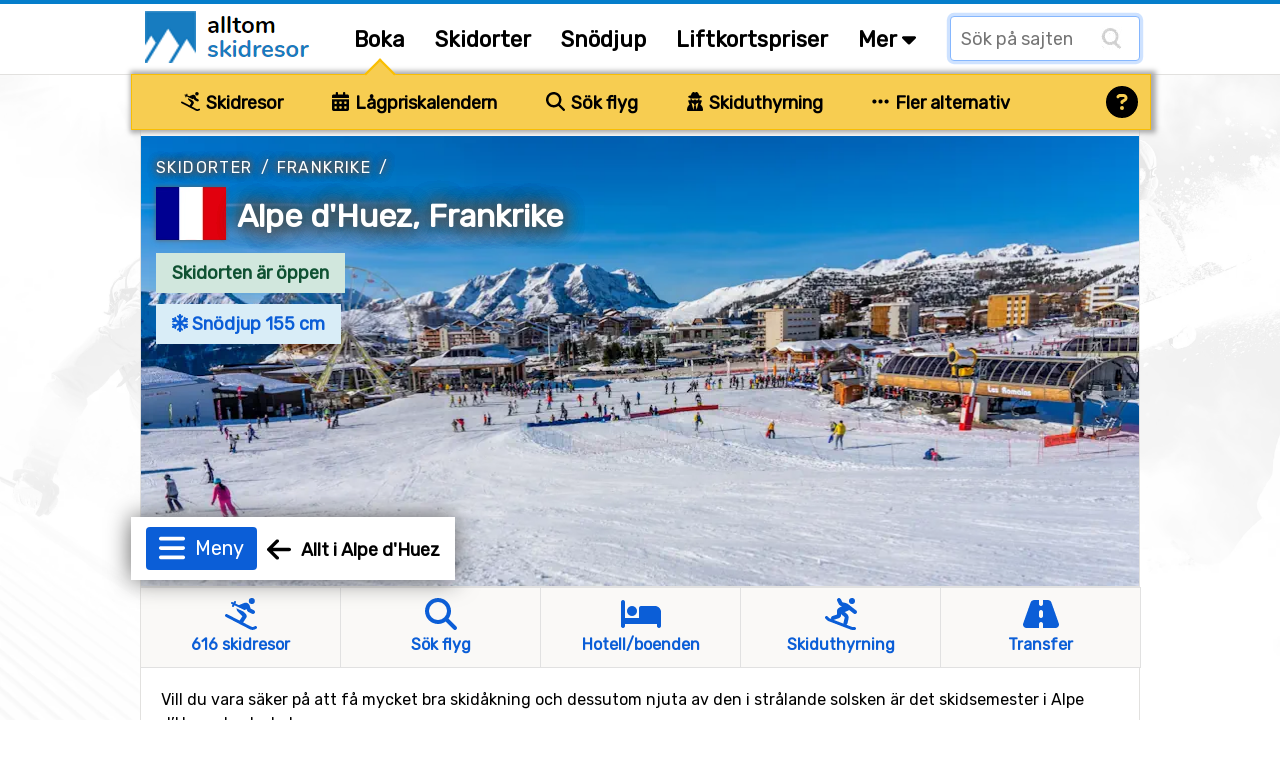

--- FILE ---
content_type: text/html;charset=ISO-8859-1
request_url: https://www.alltomskidresor.se/ajax/ajaxSiteMessages.jsp
body_size: -107
content:








{"text":"", "styleClass":"alert", "autoCloseSeconds": 0}